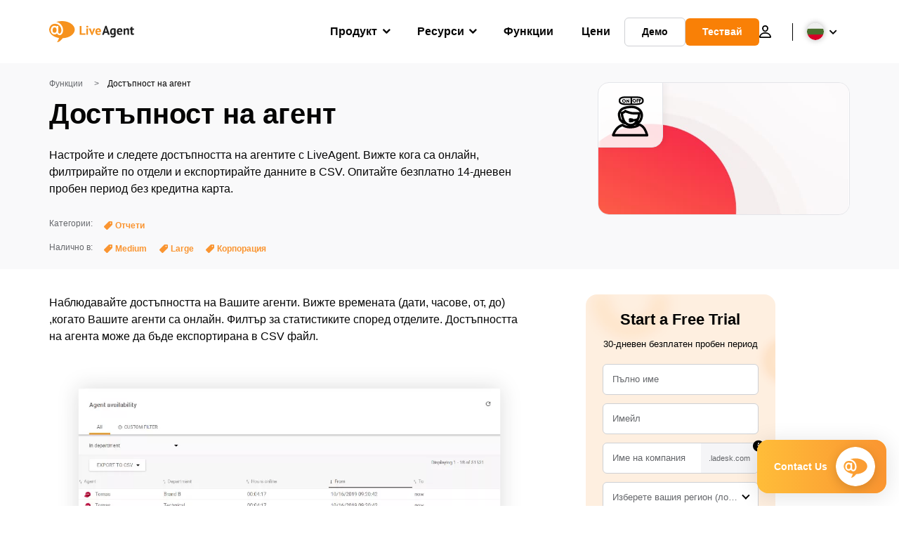

--- FILE ---
content_type: image/svg+xml; charset=utf-8
request_url: https://www.liveagent.bg/app/themes/liveagent/assets/images/signup_sidebar_bg.svg
body_size: 4847
content:
<svg viewBox="0 0 270 452" xmlns="http://www.w3.org/2000/svg" xmlns:xlink="http://www.w3.org/1999/xlink" xml:space="preserve" style="fill-rule:evenodd;clip-rule:evenodd;stroke-linejoin:round;stroke-miterlimit:2"><path style="fill:#feefe0" d="M100 58h270v452H100z" transform="translate(-100 -58)"/><use xlink:href="#a" y="265.028" width="27.559" height="48.742" transform="scale(.98426 .99473)"/><use xlink:href="#b" x="217.663" y="38.375" width="53.669" height="69.648" transform="scale(.99388 .99498)"/><use xlink:href="#c" x="23.296" width="112.592" height="61.729" transform="scale(.9964 .99563)"/><defs><image id="a" width="28" height="49" xlink:href="[data-uri]"/><image id="b" width="54" height="70" xlink:href="[data-uri]"/><image id="c" width="113" height="62" xlink:href="[data-uri]"/></defs></svg>


--- FILE ---
content_type: image/svg+xml; charset=utf-8
request_url: https://www.liveagent.bg/app/themes/liveagent/assets/images/icon_star.svg
body_size: 181
content:
<svg viewBox="0 0 15 15" xmlns="http://www.w3.org/2000/svg" xml:space="preserve" style="fill-rule:evenodd;clip-rule:evenodd;stroke-linejoin:round;stroke-miterlimit:2"><path d="m12.1 14.2-4.7-2.3-4.6 2.3.8-5.1L0 5.4l5.1-.8L7.5 0l2.4 4.6 5 .9-3.6 3.6.8 5.1Z" style="fill:url(#a);fill-rule:nonzero"/><defs><linearGradient id="a" x1="0" y1="0" x2="1" y2="0" gradientUnits="userSpaceOnUse" gradientTransform="matrix(14.9 0 0 14.2 0 7.1)"><stop offset="0" style="stop-color:#ffbd39;stop-opacity:1"/><stop offset="1" style="stop-color:#fa9531;stop-opacity:1"/></linearGradient></defs></svg>


--- FILE ---
content_type: text/javascript
request_url: https://3.ec1.vbus.apps.ladesk.com/5_61_2_20260123093934/static/webpack/js_bundle/postmessage_bundle.js
body_size: 563
content:
window.LiveAgentTrackerXD=function(){var e,r,t="LA_POSTMESSAGE",n=this;return{postMessage:function(e,r){"string"==typeof e&&(e=[e]);var n=t+JSON.stringify(e);(r=r||parent).postMessage(n,"*")},receiveMessage:function(a){var s=function(e){try{if(e.data.toString().substr(0,14)!==t)return;var r=e.data.slice(14),n=function(e){var r=e.match(/:\/\/(www[0-9]?\.)?(.[^/:]+)/i);return null!=r&&r.length>2&&"string"==typeof r[2]&&r[2].length>0?r[2]:null},s=new Array;void 0!==a.serverUrl&&null!==a.serverUrl&&""!==a.serverUrl&&s.push(n(a.serverUrl)),void 0!==a.tracker&&null!==a.tracker&&void 0!==a.tracker.url&&null!==a.tracker.url&&""!==a.tracker.url&&s.push(n(a.tracker.url));try{var o=JSON.parse(r,function(e,r){if("string"!=typeof r&&"number"!=typeof r&&!Array.isArray(r))throw new TypeError("Unsupported type");return r})}catch(e){return}(Array.isArray(o)&&0==s.length||-1!=s.indexOf(n(e.origin)))&&a.action.apply(a,o)}catch(e){console.log(e)}};n.postMessage?n.addEventListener?n[s?"addEventListener":"removeEventListener"]("message",s,!1):n[s?"attachEvent":"detachEvent"]("onmessage",s):(e&&clearInterval(e),e=null,s&&(e=setInterval(function(){var e=document.location.hash;e!==r&&(re=/^#?\d+&/,re.test(e)&&(s({data:e.replace(re,"")}),document.location.hash=""),r=document.location.hash)},100)))},receiveMessageFun:function(a){var s=function(e){try{if(e.data.toString().substr(0,14)!==t)return;var r=e.data.slice(14);try{var n=JSON.parse(r,function(e,r){if("string"!=typeof r&&"number"!=typeof r&&!Array.isArray(r))throw new TypeError("Unsupported type");return r})}catch(e){return}a.apply(a,n)}catch(e){console.log(e)}};n.postMessage?n.addEventListener?n[s?"addEventListener":"removeEventListener"]("message",s,!1):n[s?"attachEvent":"detachEvent"]("onmessage",s):(e&&clearInterval(e),e=null,s&&(e=setInterval(function(){var e=document.location.hash;e!==r&&(re=/^#?\d+&/,re.test(e)&&(s({data:e.replace(re,"")}),document.location.hash=""),r=document.location.hash)},100)))}}}();

--- FILE ---
content_type: image/svg+xml
request_url: https://www.liveagent.bg/wp/urlslab-download/5f0d8d4a21ec9db5319902241c5e64e1/Agent-availability.svg
body_size: 1215
content:
<?xml version="1.0" encoding="UTF-8"?> <svg xmlns="http://www.w3.org/2000/svg" data-name="Layer 1" viewBox="0 0 250 250"><path d="M223.42 243.12l.2-.24c.07-.08.13-.17.19-.25s.13-.19.2-.29.1-.16.14-.24a3.3 3.3 0 00.18-.32l.12-.25.15-.34.09-.26a3.38 3.38 0 00.11-.34c0-.1.06-.21.08-.31s.05-.2.07-.3l.06-.38v-.26-.42-.26-.7-.31c0-.1 0-.26-.08-.39s0-.07 0-.1a142.64 142.64 0 00-13.7-35.07c-7-12.8-16.3-21.48-31-29.05a6.64 6.64 0 00-4.41-.6 7 7 0 00-1.83-.12c2.54-2 4.91-4.24 7.32-6.51a20.13 20.13 0 003.73-4.63c11.78-20.45 13.43-40.89 4.64-57.55-8-15.18-25.17-26.6-44.79-29.79a94.21 94.21 0 00-21.35-.84c-28 1.77-47.14 8.28-56.93 19.34-8.19 9.24-12.9 20-12.94 29.58 0 7.78 2 15.12 4 22.22q.7 2.47 1.37 4.93c1 4 4.18 7.73 8.18 12.24.77.87 1.48 1.67 2 2.36 5.89 7.19 16.11 10.76 24.32 13.63a6.59 6.59 0 002.76.34 53.61 53.61 0 0016.54 8.46c-11.76-1.38-21.57-4.9-28.77-10.39l-.15-.1-.31-.21-.27-.16a2.69 2.69 0 00-.29-.16l-.3-.15-.28-.12-.33-.11-.3-.1-.31-.08-.34-.07H78.96l-.35.06-.33.08h-.19l-.21.07a76.84 76.84 0 00-39.62 28 109.43 109.43 0 00-17.11 33.17 6.69 6.69 0 002.42 7.52 6.63 6.63 0 004.84 2c50.1-.67 121.26-.35 189.87 0h.16a4.17 4.17 0 00.61 0h.19a5.72 5.72 0 00.57-.11h.23l.41-.13a1.17 1.17 0 00.24-.09l.36-.14.27-.13a2.69 2.69 0 00.29-.16 1.83 1.83 0 00.3-.18l.24-.16.3-.22.21-.17.27-.24.2-.21a2.73 2.73 0 00.29-.29zM90.73 147.27a108.52 108.52 0 01-7.31-28.58 51.49 51.49 0 0014-7.67 67.24 67.24 0 008.46 3.39c7.72 2.69 15.72 5.46 24.65 6.73a143.65 143.65 0 0019.42 1l16.86.08a79.65 79.65 0 01-5.4 21.17 6.65 6.65 0 00-1.71.45 55.09 55.09 0 01-18.57 4 8.66 8.66 0 00-1.44-1.53 13.83 13.83 0 00-7.18-2.68 88.74 88.74 0 00-10.22-.8 6.58 6.58 0 00-5.27 2.42 6.68 6.68 0 00-1.41 5.62 20.63 20.63 0 01.08 7.87 6.69 6.69 0 006.59 7.9h.63l10.88-1a8.71 8.71 0 004-1.3 7.41 7.41 0 002.64-3 72.75 72.75 0 0012.1-1.34c-9 12.52-20.4 16.8-35.7 13.43-15.73-5.2-21.83-15.64-26.1-26.16zm59.42 33.42a6.5 6.5 0 001.6.21h.48a39.31 39.31 0 009.69-1.87 77.06 77.06 0 01-22.09 6.66 42.15 42.15 0 0010.32-5zm23.2-26.2a7.15 7.15 0 01-1.3 1.57c-1.18 1.1-2.28 2.13-3.34 3.09a94.43 94.43 0 0011.86-41.67v-.36c3.85 14.61-2.57 29.27-7.22 37.37zM72 145.66c-.45-1.71-.93-3.43-1.42-5.14C68.78 134 67 127.89 67.07 122c0-6.26 3.6-14 9.56-20.76 7.16-8.08 24.12-13.36 47.75-14.86a81.24 81.24 0 0118.27.68c15.32 2.49 29.1 11.45 35.1 22.82a2.1 2.1 0 00.13.26 6.65 6.65 0 00-3.92-1.29l-24-.12a134.73 134.73 0 01-17.62-.85c-7.64-1.09-15-3.65-22.13-6.12-3.42-1.19-7.31-2.54-9.34-4.31a6.71 6.71 0 00-9.45.67 6.88 6.88 0 00-.71 1A37.37 37.37 0 0176.18 107h-.34a6.69 6.69 0 00-6.28 7.08 121.33 121.33 0 008.75 38.2c.35.85.72 1.72 1.1 2.6-.64-.76-1.35-1.57-2.11-2.43-1.56-1.75-4.79-5.45-5.3-6.79zM36.93 231.9a96.31 96.31 0 0112.2-21.28A63.35 63.35 0 0179 188.47c11.64 7.69 27.37 11.72 45.86 11.72h1.6c19.36-.24 37.63-5.47 49.68-14.1 11.08 6 17.92 12.65 23.3 22.46a132.42 132.42 0 0110.1 23.45c-62.03-.35-125.32-.6-172.61-.1zm74.78-162.6h17.43c18.86 0 35.14 0 47.52-2.58 15.16-3.17 22.85-10.52 22.85-21.83 0-6.26-2-11.38-5.81-15.21-9.67-9.59-29.22-9.44-54-9.25-3.45 0-7 .05-10.58.05-4.53 0-9-.06-13.25-.12C92.55 20 74.13 19.74 64.71 29c-3.95 3.91-6 9.22-6 15.8 0 6.11 1.93 11.13 5.74 14.91 8.75 8.7 25.66 9.59 47.26 9.59zm28.05-40c21.79-.16 40.6-.3 47.63 6.67 2.16 2.15 3.17 5 3.17 8.87 0 4.84-1.87 10.18-15.75 13.09-10.5 2.19-25.31 2.38-41.22 2.39v-31zM71 35.39c5.45-5.38 18-6.27 33.27-6.27 3.69 0 7.54.06 11.5.11 2.89 0 5.88.07 8.91.09v31h-4.57c-22.6.11-42.12.21-49.3-6.94-2.12-2.1-3.11-4.83-3.11-8.58-.02-4.19 1.03-7.19 3.3-9.41zm11.12 17.92a13.09 13.09 0 005.22 2.93 8.23 8.23 0 002 .24 9.36 9.36 0 005.86-2.16A9.89 9.89 0 0099 46.5a10.28 10.28 0 00-3.38-7.25 11 11 0 00-7.89-3 2.21 2.21 0 00-.73.15 9.29 9.29 0 00-7 3.1 9.13 9.13 0 00-1.24 9.8 12.74 12.74 0 003.36 4.01zm1.26-11a4.61 4.61 0 013.45-1.54 4.09 4.09 0 011.26.19 2.21 2.21 0 001.66-.11 7 7 0 012.83 1.62 5.88 5.88 0 012 4.09 5.46 5.46 0 01-2.16 4.24 4.68 4.68 0 01-4 1.07 8.76 8.76 0 01-3.4-2 8.38 8.38 0 01-2.25-2.62 4.72 4.72 0 01.61-4.9zM102 54.07l.1-13.73a2.23 2.23 0 013.9-1.54c2.43 2.51 4.81 5.1 7.12 7.74l-.3-7.52a2.23 2.23 0 014.46-.17l.56 14a2.24 2.24 0 01-4 1.5c-2.34-2.86-4.78-5.67-7.29-8.41l-.05 8.16a2.24 2.24 0 01-2.23 2.22 2.24 2.24 0 01-2.27-2.25zm57.07-16.35a2.22 2.22 0 011.93-2.49 41.23 41.23 0 018.31-.21 2.23 2.23 0 01-.34 4.45 38.21 38.21 0 00-5.35 0c.05.94.1 1.83.15 2.68l5.08.22a2.23 2.23 0 01-.09 4.46h-.09l-4.67-.2c.1 2 .21 4 .34 6.35a2.23 2.23 0 01-2.1 2.35h-.13a2.24 2.24 0 01-2.23-2.11c-.14-2.58-.25-4.77-.37-7v-.72a2.19 2.19 0 01-.41-1.36 2.28 2.28 0 01.28-1c-.06-1.22-.13-2.49-.21-3.88a2.29 2.29 0 01.14-.91 2.22 2.22 0 01-.22-.63zm-22.31 10.39a12.92 12.92 0 003.24 4.13 12.92 12.92 0 005.14 3 8 8 0 001.95.24 9 9 0 005.59-2 10.16 10.16 0 003.94-8.07 10.73 10.73 0 00-3.46-7.5 10.6 10.6 0 00-7.61-3 2.16 2.16 0 00-.72.16 8.83 8.83 0 00-6.9 3.17 9.49 9.49 0 00-1.17 9.87zm4.66-7a4.33 4.33 0 013.3-1.54 3.56 3.56 0 011.18.19 2.26 2.26 0 001.68-.11 6.61 6.61 0 012.57 1.52 6.2 6.2 0 012 4.33 5.74 5.74 0 01-2.15 4.44 4.25 4.25 0 01-3.66 1 8.32 8.32 0 01-3.28-2 8.55 8.55 0 01-2.21-2.68 5.08 5.08 0 01.57-5.19zm31-3a2.24 2.24 0 011.93-2.5 42 42 0 018.31-.2 2.23 2.23 0 01-.34 4.45 36.74 36.74 0 00-5.35 0c.06.94.1 1.82.15 2.68l5.08.21a2.23 2.23 0 01-.09 4.46H182l-4.67-.19c.1 2 .21 4 .34 6.35a2.23 2.23 0 01-2.1 2.35h-.13a2.24 2.24 0 01-2.23-2.11c-.14-2.6-.26-4.79-.37-7v-.69a2.23 2.23 0 01-.41-1.36 2.28 2.28 0 01.28-1c-.06-1.23-.13-2.5-.21-3.89a2.46 2.46 0 01.14-.9 2.22 2.22 0 01-.26-.77z"></path></svg> 